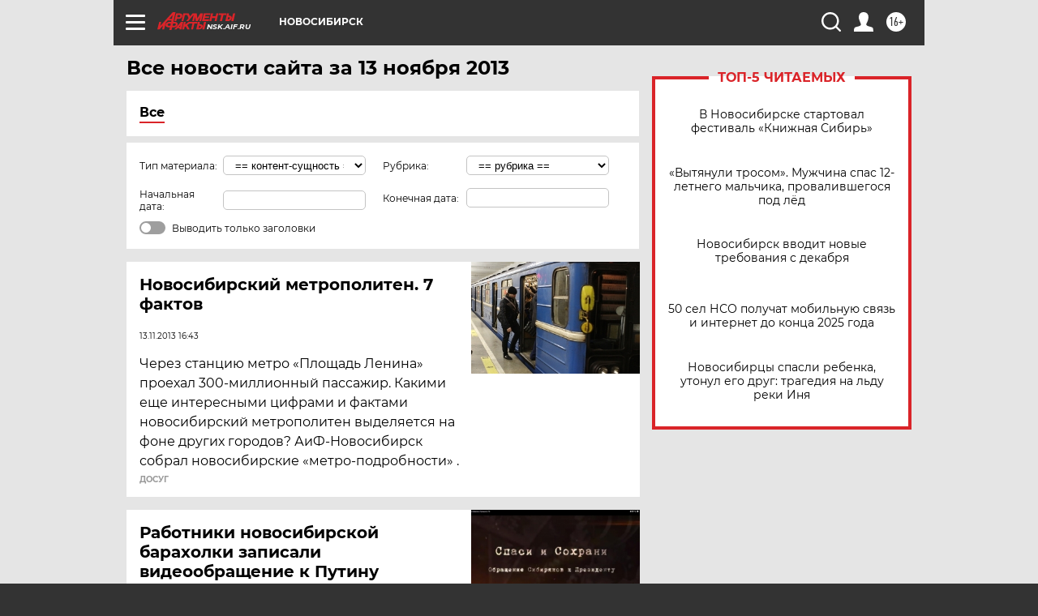

--- FILE ---
content_type: text/html
request_url: https://tns-counter.ru/nc01a**R%3Eundefined*aif_ru/ru/UTF-8/tmsec=aif_ru/448946184***
body_size: -72
content:
4DE1753969211A5BX1763777115:4DE1753969211A5BX1763777115